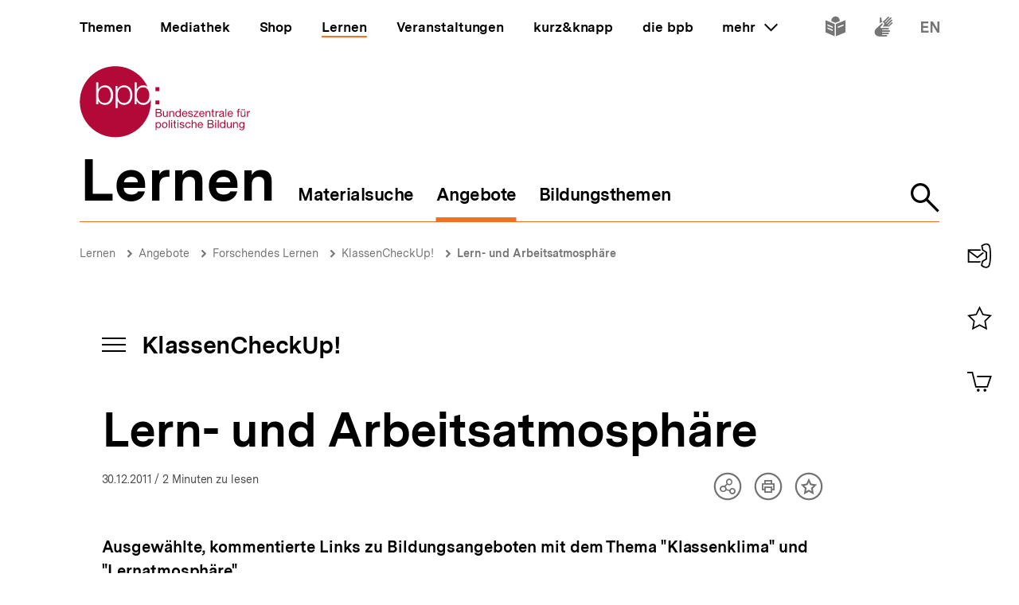

--- FILE ---
content_type: text/javascript
request_url: https://www.bpb.de/themes/custom/bpbtheme/assets/js/4299.a98fc13f8fbb1274b4e0.js
body_size: 134
content:
"use strict";(self.webpackChunkbpb_2019=self.webpackChunkbpb_2019||[]).push([[4299],{94299:function(t,n,u){u.r(n),u.d(n,{default:function(){return l}});var l=(0,u(51900).Z)({},(function(t,n){return t("portal-target",{attrs:{name:"dialog",multiple:""}})}),[],!0,null,null,null).exports}}]);
//# sourceMappingURL=4299.a98fc13f8fbb1274b4e0.js.map